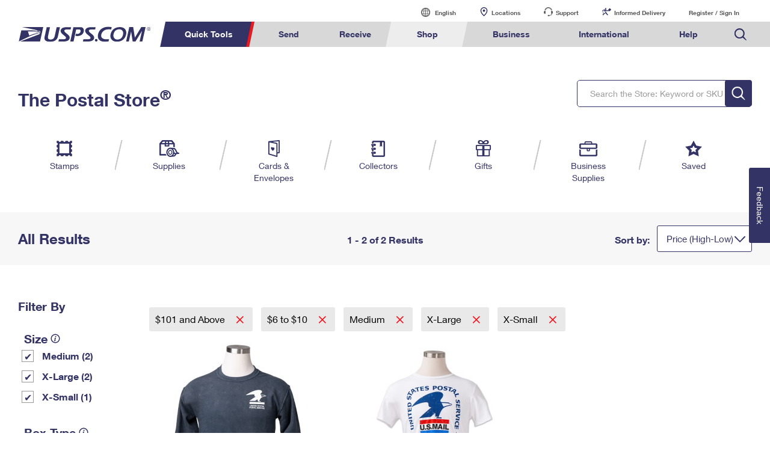

--- FILE ---
content_type: text/html;charset=UTF-8
request_url: https://store.usps.com/store/results/100-and-above/5-to-10/medium/x-large/x-small/_/N-1sayxbmZ1hzn8ayZlcaq37Zcq4pw3Z1chb67n?Nrpp=18&Ns=sku.ecpMax%7C1
body_size: 16213
content:


















  










  
    
  
  





  
  





  




      

  
  
    
      

















  










  
    
  
  





  
  







  
  
  
  

  
  
   

  


      
      
        
        
        
      
        
        
        
          
        
      

      
        
        
      

	  
   		
		  
		  
		  
		  
		  
		  
		  
		
		  
		  
		  
		  
		  
		  
		  
			<script type="text/javascript">var dataLayer1 = window.dataLayer1 = window.dataLayer1 || [];dataLayer1.push({"loginStatus":"Not Logged In","customerTransactions":0,"accountStartDate":"2026-01-23 21:22:49.215"});</script>
		  
		
		<!-- Google Tag Manager -->
<script>(function(w,d,s,l,i){w[l]=w[l]||[];w[l].push({'gtm.start':
new Date().getTime(),event:'gtm.js'});var f=d.getElementsByTagName(s)[0],
j=d.createElement(s),dl=l!='dataLayer'?'&l='+l:'';j.async=true;j.src=
'https://www.googletagmanager.com/gtm.js?id='+i+dl;f.parentNode.insertBefore(j,f);
})(window,document,'script','dataLayer','GTM-MVNS9NQ');</script>
<!-- End Google Tag Manager -->
	  

<html lang="en">
   <head>
      <meta charset="utf-8">
      <meta name="viewport" content="width=device-width, initial-scale=1">
      <meta http-equiv="X-UA-Compatible" content="IE=edge">
      <title>X-Small | X-Large | Medium | $6 to $10 | $101 and Above | The Postal Store @ USPS.com</title>
      <meta name="keywords" content="" />
      <meta name="description" content=" X-Small, X-Large, Medium, $6 to $10, $101 and Above " />

      <link href="/media/psm/css/store-navigation.css" rel="stylesheet" type="text/css">
      <link href="/media/psm/css/results.css" rel="stylesheet" type="text/css">
      <link rel="stylesheet" href="/media/psm/css/bootstrap.min.css">
      <link rel="stylesheet" href="https://www.usps.com/test/application-style-guide/css/jquery-ui.min.css">
      <link rel="stylesheet" href="/media/psm/css/ps-default-style.css">
      <link rel="stylesheet" href="/media/psm/css/ps.css">

      
      <link rel="canonical" href="https://store.usps.com/store/results/100-and-above/5-to-10/_/N-1sayxbmZ1hzn8ay" />   
   </head>
  
    <body>
      <!-- Google Tag Manager (noscript) -->
<noscript><iframe src="https://www.googletagmanager.com/ns.html?id=GTM-MVNS9NQ"
height="0" width="0" style="display:none;visibility:hidden"></iframe></noscript>
<!-- End Google Tag Manager (noscript) -->
      
	      
	      
	        <style>
.mark,mark {
 background-color: #FFFFAB;
}
#utility-bar, .util, #headWrap, #ghs {
	display: none;
}
.footer {
    width: auto !important;
}
ol, ul {
    list-style: none;
}

/* alert styles */
/*   
@media (min-width: 958px){.global--navigation~.g-alert, .g-alert~.g-alert, .g-alert {
margin-bottom: 20px;
    margin-top: 0;
	}
div#g-navigation {
 margin-bottom: 0;
}
}
  .hidden-galert {
   position: absolute;
    left: -10000px;
    top: auto;
    width: 1px;
    height: 1px;
    overflow: hidden;
}

@media (max-width: 958px) {
.g-alert p br { display:none;}
}

 */


/* end alert styles*/

.remove .c-rtn-addr {
	display:none;
	height:0;
	overflow:hidden;
}
.remove .button--green {
    display: none!important;
}

@media (min-width: 1600px){
    .no-results-found {
        max-width: 1500px;
        margin: 0 auto;
    }
    .store-navigation~.breadcrumb-cartridge {
        max-width: 1500px;
        margin: 0 auto;
    }
}
@media (max-width: 1599px) and (min-width: 1000px){
    .store-navigation~.breadcrumb-cartridge .cartridge-viewport {
        margin-left:30px;
        margin-right:30px;
    }
}
@media (max-width: 1599px){
    .no-results-found {
        padding: 0 30px;
    }
}


/* Added to change the font-weight to normal within the quickview modal */ 
.title-head,p.title-sku,.shoppingcart-label,label.align-self-center.shoppingcart-label,.align-self-center.shoppingcart-label.total-price{
    font-weight: normal!important;
}


/* Added to align the up/down arrows on product detail page */
div#availabilityControl span.quantity-stepdown {
        right: 5px;
}

/* Added to remove info-icon from filter navigation on mobile/tablet result pages */
@media (max-width: 992px){
.nav-filter-checkbox .info-icon {
    display: none;
}
}

/* Added to improve spacing on tab content within horizontal tabs */
@media (max-width:600px) 
{
    div.horizontal-tabs {
        margin-left: 15px;
        margin-right: 15px;
    }

    div.horizontal-tabs .text-holder {
        padding-left:15px;
        padding-right:15px;
    }
}
/* added to remove 5th element that appeared off-screen */
@media (max-width: 992px) and (min-width: 768px){
    .col-6.col-md-3.col-lg-2.horizontal-record-spotlight-product:nth-of-type(5) {
        display: none;
    }
}
/* added to fix focus on buttons in pstore */
a.button--primary:focus {
    background-color: #f7f7f7;
    border: #f7f7f7;
}
/* fix product height horizontal spotlight */

@media (max-width:380px) and (min-width: 330px){
    .col-6.col-md-3.col-lg-2.horizontal-record-spotlight-product {
        height:251px;
    }
}

/* adding the Print Customs Forms image */
@media only screen and (min-width: 959px) {
.global--navigation nav .tool-international-forms a:before, .global--navigation nav .tool-international-forms a:hover:before, .global--navigation nav .tool-international-forms a:focus:before {
    background: url(https://www.usps.com/assets/images/home/printcustomsforms.svg);
}
}

/* end adding the Print Customs Forms image */


/* adding the Service Standards image */
@media only screen and (min-width: 959px) {
.global--navigation nav .tool-ssm a:before, .global--navigation nav .tool-ssm a:hover:before, .global--navigation nav .tool-ssm a:focus:before {
    background: url(https://www.usps.com/assets/images/home/ssm-icon.svg);
}
}

/* end adding the Service Standards image */


/* adding the HS Codes image */
@media only screen and (min-width: 959px) {
.global--navigation nav .tool-hscodes a:before, .global--navigation nav .tool-hscodes a:hover:before, .global--navigation nav .tool-hscodes a:focus:before {
    background: url(https://www.usps.com/assets/images/home/hs-code-search.svg);
}
}

/* end adding the HS Codes image */



</style>
<script>var appID = "ATG";</script>
<link href="/global-elements/header/css/megamenu-v4.css" type="text/css" rel="stylesheet">
<style>

/* better placement of mobile cart #*/

@media only screen and (max-width: 958px){
  .global--navigation a#mob-cart p {
      top: -6px;
  }
}

</style>
<style>
/*  JS with 0.00 product */
.format-btn .freesupplies {visibility: hidden;display:none!important;}
.hide-it{display:none!important;}
.space-add{margin-top:10px;margin-bottom:10px;};

.remove {
    display: none;
}

.textbtn span.price-btn-label {
    grid-row-start: 1;
    grid-row-end: 3;
    grid-column-start: 1;
    grid-column-end: 3;
    font-size: 18px;
  line-height: 22px;
    align-self: center;
}


span.price-btn-value.remove {
    display: none!important;
}

p.instock-label.remove {
    display: none!important;
}
/* shopby fix */
@media (max-width: 600px) {
    div.horizontal-tabs {
        margin-left: 0!important;
        margin-right: 0!important;
    }
}
@media (max-width: 991.98px) and (min-width: 769px) {
.horizontal-tabs .tab-h-content {
    margin-top: 45px;
}
}
mark {
    line-height: 24px;
}
/* Business Search Bar Spacing */
form.search.global-header--search.business-bottom {margin-top: 25px!important;}
/* Ending Business Search Bar Spacing */


/* adding space to quicktools for new elements */
@media only screen and (min-width: 959px) {
    .global--navigation .qt-nav div {
        width: 645px;
    }
}

/* POSTAL STORE HEADER  */

</style>

<div class="nav-utility" id="nav-utility">
	<div class="utility-links" id="utility-header">
	<a tabindex="-1" href="https://www.usps.com/globals/site-index.htm" class="hidden-skip">Go to USPS.com Site Index.</a>
	<a tabindex="0" id="skiptomain" href="#endnav" class="hidden-skip keyboard">Skip to Main Content</a>
 	<a tabindex="-1" name="skiputil" id="skiputil" href="#skipallnav" class="hidden-skip">Skip All Utility Navigation</a>
		<div class="lang-select">
			<a id="link-lang" href="#">
				<span class="visuallyhidden">Current language:</span>
				English
			</a>
			<ul class="lang-list">
				<li class="lang-option">
					<a class="multi-lang-link" tabindex="-1" href="javascript:OneLink('en');">English</a>
				</li>
				<li class="lang-option">
					<a class="multi-lang-link" tabindex="-1" href="javascript:OneLink('es');">Espa&ntilde;ol</a>
				</li>
				<li class="lang-option last">
					<a class="multi-lang-link" tabindex="-1" href="javascript:OneLink('zh');" class="chinese"><span class="visuallyhidden">Chinese</span></a>
				</li>
			</ul>
		</div>
		<a id="link-locator" href="https://tools.usps.com/locations/">Locations</a>
		<a id="link-customer" href="https://www.usps.com/help/contact-us.htm">Support</a>
		<a id="link-myusps" href="https://informeddelivery.usps.com">Informed Delivery</a>
		<a id="login-register-header" class="link-reg" href="https://reg.usps.com/entreg/LoginAction_input?app=Phoenix&amp;appURL=/">Register / Sign In</a>
		<div id="link-cart" style="display: inline-block;"></div>
	</div>
</div>
<div class="global--navigation" id="g-navigation">
	<a tabindex="-1" name="skipallnav" id="skipallnav" href="#endnav" class="hidden-skip">Skip all category navigation links</a>
<div class="nav-full">
  <a class="global-logo" href="https://www.usps.com/">
    <img src="https://www.usps.com/global-elements/header/images/utility-header/logo-sb.svg" alt="Image of USPS.com logo." aria-label="Image of USPS.com logo." />
  </a>
	<div class="mobile-header">
		<a class="mobile-hamburger" href="#"><img src="https://www.usps.com/assets/images/home/hamburger.svg" alt="hamburger menu Icon"></a>
		<a class="mobile-logo"  href="https://www.usps.com/"><img src="https://www.usps.com/assets/images/home/logo_mobile.svg" alt="USPS mobile logo"></a>
		<a id="mob-cart" href="/store/cart/cart.jsp" style="display: inline-block;"></a>
		<a class="mobile-search"  href="#"><img src="https://www.usps.com/assets/images/home/search.svg" alt="Search Icon"></a>
	</div>
	
<nav>
  	<div class="mobile-log-state">
		<div id="msign" class="mobile-utility">
			<div class="mobile-sign">
				<a href="https://reg.usps.com/entreg/LoginAction_input?app=Phoenix&amp;appURL=">Sign In</a>
			</div>
		</div>
	</div>
    <ul class='nav-list' role="menubar">
      <li class="qt-nav menuheader">
	  	<a tabindex="-1" name="navquicktools" id="navquicktools" href="#navmailship" class="hidden-skip">Skip Quick Tools Links</a>
		<a aria-expanded="false" role="menuitem" tabindex="0" aria-haspopup="true" class="nav-first-element menuitem" href="#">Quick Tools</a>
        <div class="">
			<ul role="menu" aria-hidden="true">
				<li>
					<a role="menuitem" tabindex="-1" href="https://tools.usps.com/go/TrackConfirmAction_input">    
						<img src="https://www.usps.com/assets/images/home/tracking.svg" alt="Tracking Icon">
						<p>Track a Package</p> 
					</a>
				</li>
				<li>
					<a role="menuitem" tabindex="-1" href="https://informeddelivery.usps.com/">
						<img src="https://www.usps.com/global-elements/header/images/utility-header/mailman.svg" alt="Informed Delivery Icon">
						<p>Informed Delivery</p>
					</a>
				</li>
				<li>
					<a role="menuitem" tabindex="-1" href="https://tools.usps.com/locations/">
						<img src="https://www.usps.com/assets/images/home/location.svg" alt="Post Office Locator Icon">
						<p>Find USPS Locations</p>
					</a>
				</li>
				<li>
					<a role="menuitem" tabindex="-1" href="https://store.usps.com/store/stamps">
						<img src="https://www.usps.com/assets/images/home/stamps.svg" alt="Stamps Icon">
						<p>Buy Stamps</p>
					</a>
				</li>
				<li>
					<a role="menuitem" tabindex="-1" href="https://tools.usps.com/rcas.htm">
						<img src="https://www.usps.com/global-elements/header/images/book-passport-appt.svg" alt="">
						<p>Book Passport Appointment</p>
					</a>
				</li>				
				<li>
					<a role="menuitem" tabindex="-1" href="https://tools.usps.com/schedule-pickup-steps.htm">
						<img src="https://www.usps.com/assets/images/home/schedule_pickup.svg" alt="Schedule a Pickup Icon">
						<p>Schedule a Pickup</p>
					</a>
				</li>
				<li>
					<a role="menuitem" tabindex="-1" href="https://postcalc.usps.com/">
						<img src="https://www.usps.com/assets/images/home/calculate_price.svg" alt="Calculate a Price Icon">
						<p>Calculate a Price</p>
					</a>
				</li>
				<li>
					<a role="menuitem" tabindex="-1" href="https://tools.usps.com/zip-code-lookup.htm">
						<img src="https://www.usps.com/assets/images/home/find_zip.svg" alt="Zip Code&trade; Lookup Icon">
						<p>Look Up a <br>ZIP Code<sup>&trade;</sup></p>
					</a>
				</li>
				<li>
					<a role="menuitem" tabindex="-1" href="https://holdmail.usps.com/holdmail/">
						<img src="https://www.usps.com/assets/images/home/holdmail.svg" alt="Holdmail Icon">
						<p>Hold Mail</p>
					</a>
				</li>
				<li>	
					<a role="menuitem" tabindex="-1" href="https://www.usps.com/service-standards/">
						<img src="https://www.usps.com/global-elements/header/images/transit-time.svg" alt="">
						<p>Transit Time Map</p>
					</a>
				</li>				
				<li>
					<a role="menuitem" tabindex="-1" href="https://moversguide.usps.com/?referral=MG82">
						<img src="https://www.usps.com/assets/images/home/change_address.svg" alt="Change of Address Icon">
						<p>Change My Address</p>
					</a>
				</li>
				<li>
					<a role="menuitem" tabindex="-1" href="https://www.usps.com/manage/po-boxes.htm">
						<img src="https://www.usps.com/assets/images/home/po_box.svg" alt="Post Office Boxes Icon">
						<p>Rent/Renew a <br>PO Box</p>
					</a>
				</li>
				<li>	
					<a role="menuitem" tabindex="-1" href="https://store.usps.com/store/results/free-shipping-supplies/shipping-supplies/_/N-alnx4jZ7d0v8v">
						<img src="https://www.usps.com/assets/images/home/free_boxes.svg" alt="Shipping Supplies Icon">
						<p>Free Boxes</p>
					</a>
				</li>
				<li>
					<a role="menuitem" tabindex="-1" href="https://cnsb.usps.com/">
						<img src="https://www.usps.com/assets/images/home/featured_clicknship.svg" alt="Click-N-Ship Icon">
						<p>Click-N-Ship</p>
					</a>
				</li>
				<li>
					<a role="menuitem" tabindex="-1" href="https://tools.usps.com/hscode">
						<img src="https://www.usps.com/assets/images/home/hs-code-search.svg" alt="">
						<p>Look Up HS&nbsp;Codes</p>
					</a>
				</li>				
				
			</ul>
        </div>
      </li>
      <li  class="menuheader" >
	  	<a tabindex="-1" name="navmailship" id="navmailship" href="#navtrackmanage" class="hidden-skip">Skip Send Links</a>
		<a id="mail-ship-width" aria-expanded="false" class="menuitem" role="menuitem" tabindex="0" aria-haspopup="true" href="https://www.usps.com/ship/">Send</a>
        <div class="repos">
          <ul role="menu" aria-hidden="true" class="tools">
            <h3>Tools</h3>
            <li class="tool-cns"><a role="menuitem" tabindex="-1"  href="https://cnsb.usps.com/">Click-N-Ship</a></li>
            <li class="tool-stamps"><a role="menuitem" tabindex="-1" href="https://store.usps.com/store/">Stamps &amp; Supplies</a></li>
            <li class="tool-zip"><a role="menuitem" tabindex="-1"  href="https://tools.usps.com/zip-code-lookup.htm">Look Up a ZIP Code<sup>&trade;</sup></a></li>			
            <li class="tool-calc"><a role="menuitem" tabindex="-1"  href="https://postcalc.usps.com/">Calculate a Price</a></li>
            <li class="tool-pick"><a role="menuitem" tabindex="-1"  href="https://tools.usps.com/schedule-pickup-steps.htm">Schedule a Pickup</a></li>
            <li class="tool-find"><a role="menuitem" tabindex="-1"  href="https://tools.usps.com/locations/">Find USPS Locations</a></li>
            <li class="tool-track"><a role="menuitem" tabindex="-1" href="https://tools.usps.com/go/TrackConfirmAction_input">Tracking</a></li>
            <li class="tool-ssm"><a role="menuitem" tabindex="-1" href="https://www.usps.com/service-standards/">Transit Time Map</a></li>			
          </ul>
          <ul role="menu" aria-hidden="true">
            <h3>Learn About</h3> 
            <li><a role="menuitem" tabindex="-1" href="https://www.usps.com/ship/">Sending</a></li>
				<ul>
					<li><a role="menuitem" tabindex="-1" href="https://www.usps.com/ship/letters.htm">Sending Mail</a></li>
					<li><a role="menuitem" tabindex="-1" href="https://www.usps.com/ship/packages.htm">Sending Packages</a></li>
					<li><a role="menuitem" tabindex="-1" href="https://www.usps.com/ship/insurance-extra-services.htm">Insurance &amp; Extra Services</a></li>
					<li><a role="menuitem" tabindex="-1" href="https://www.usps.com/ship/shipping-restrictions.htm">Shipping Restrictions</a></li>				
				</ul>
            <li><a role="menuitem" tabindex="-1" href="https://www.usps.com/ship/online-shipping.htm">Online Shipping</a></li>
				<ul>
					<li><a role="menuitem" tabindex="-1" href="https://www.uspssmartpackagelockers.com/package-shippers">Ship to USPS Smart Locker</a></li>
					<li><a role="menuitem" tabindex="-1" href="https://www.usps.com/ship/label-broker.htm">Label Broker</a></li>		
				</ul>
            <li><a role="menuitem" tabindex="-1" href="https://www.usps.com/ship/custom-mail.htm">Custom Mail, Cards, &amp; Envelopes</a></li>
            <li><a role="menuitem" tabindex="-1" href="https://www.usps.com/business/prices.htm">Postage Prices</a></li>			
          </ul>
		  <ul role="menu" aria-hidden="true">
            <h3 class="desktop-only">&nbsp;</h3>
			<li><a role="menuitem" tabindex="-1" href="https://www.usps.com/ship/mail-shipping-services.htm">Mail &amp; Shipping Services</a></li>
				<ul>
				  <li><a role="menuitem" tabindex="-1" href="https://www.usps.com/ship/priority-mail-express.htm">Priority Mail Express</a></li>
				  <li><a role="menuitem" tabindex="-1" href="https://www.usps.com/ship/priority-mail.htm">Priority Mail</a></li>
				  <li><a role="menuitem" tabindex="-1" href="https://www.usps.com/ship/ground-advantage.htm">USPS Ground Advantage</a></li>				  
				  <li><a role="menuitem" tabindex="-1" href="https://www.usps.com/ship/first-class-mail.htm">First-Class Mail</a></li>
				  <li><a role="menuitem" tabindex="-1" href="https://www.usps.com/ship/apo-fpo-dpo.htm">Military &amp; Diplomatic Mail</a></li>
			   </ul>
            <li><a role="menuitem" tabindex="-1" href="https://www.usps.com/manage/package-intercept.htm">Redirecting a Package</a></li>			   
            <li><a role="menuitem" tabindex="-1" href="https://www.usps.com/shop/money-orders.htm">Money Orders</a></li>
			<li><a role="menuitem" tabindex="-1" href="https://www.usps.com/help/claims.htm">Filing a Claim</a></li>
			<li><a role="menuitem" tabindex="-1" href="https://www.usps.com/help/refunds.htm">Requesting a Refund</a></li>			
		   <div class="desktop-only mailship-addition"><a role="menuitem" tabindex="-1" href="https://www.usps.com/ship/go-now.htm"><img src="https://www.usps.com/ship/go-now.png" alt="Mail and Ship image with call to action." /></a></div>
		  </ul>
		  
		 <form method="get" class="search global-header--search" tabindex="-1" action="https://www.usps.com/search">
			<span aria-hidden="false" tabindex="-1" class="input--wrap">
				<label tabindex="-1" class="visuallyhidden"  for="global-header--search-track-mail-ship">Search USPS.com</label>
				<input  tabindex="-1"  autocomplete="off" placeholder="Search or Enter a Tracking Number" class="search--track-input input--field q global-header--search-track" id="global-header--search-track-mail-ship" maxlength="256" name="q" type="text">
				<div class="autocorrect"><ul></ul></div>
				<input tabindex="-1"  value="Search" class="input--search search--submit" type="submit">
			</span>
			</form>
        </div>
      </li>
      <li  class="menuheader" >
	  	<a tabindex="-1" name="navtrackmanage" id="navtrackmanage" href="#navpostalstore" class="hidden-skip">Skip Receive Links</a>
		<a aria-expanded="false" class="menuitem" role="menuitem" tabindex="0" aria-haspopup="true" href="https://www.usps.com/manage/">Receive</a>
        <div>
          <ul role="menu" aria-hidden="true" class="tools">
            <h3>Tools</h3>
            <li class="tool-track"><a role="menuitem" tabindex="-1" href="https://tools.usps.com/go/TrackConfirmAction_input">Tracking</a></li>
            <li class="tool-informed"><a role="menuitem" tabindex="-1" href="https://informeddelivery.usps.com">Informed Delivery</a></li>
            <li class="tool-intercept"><a role="menuitem" tabindex="-1" href="https://retail-pi.usps.com/retailpi/actions/index.action">Intercept a Package</a></li>
            <li class="tool-redelivery"><a role="menuitem" tabindex="-1" href="https://tools.usps.com/redelivery.htm">Schedule a Redelivery</a></li>
            <li class="tool-hold"><a role="menuitem" tabindex="-1" href="https://holdmail.usps.com/holdmail/">Hold Mail</a></li>
            <li class="tool-change"><a role="menuitem" tabindex="-1" href="https://moversguide.usps.com/?referral=MG80">Change of Address</a></li>
            <li class="tool-pobol"><a role="menuitem" tabindex="-1" href="https://www.usps.com/manage/po-boxes.htm">Rent or Renew PO Box</a></li>
          </ul>
          <ul role="menu" aria-hidden="true">
            <h3>Learn About</h3>            
            <li><a role="menuitem" tabindex="-1" href="https://www.usps.com/manage/">Managing Mail</a></li>
            <li><a role="menuitem" tabindex="-1" href="https://informeddelivery.usps.com/">Informed Delivery</a></li>
            <li><a role="menuitem" tabindex="-1" href="https://www.usps.com/manage/forward.htm">Forwarding Mail</a></li>
            <li><a role="menuitem" tabindex="-1" href="https://www.usps.com/manage/package-intercept.htm">Redirecting a Package</a></li>
			<li><a role="menuitem" tabindex="-1" href="https://www.uspssmartpackagelockers.com/package-recipients">USPS Smart Lockers</a></li>			
            <li><a role="menuitem" tabindex="-1" href="https://www.usps.com/manage/po-boxes.htm">PO Boxes</a></li>
            <li><a role="menuitem" tabindex="-1" href="https://www.usps.com/manage/mailboxes.htm">Mailbox Guidelines</a></li>
            <li><a role="menuitem" tabindex="-1" href="https://www.usps.com/manage/mail-for-deceased.htm">Mail for the Deceased</a></li>
			<div class="desktop-only manage-addition"><a role="menuitem" tabindex="-1" href="https://www.usps.com/manage/go-now.htm"><img src="https://www.usps.com/manage/go-now.png" alt="Manage image with call to action." /></a></div>
          </ul>
		  <form tabindex="-1" role="search" method="get" class="search global-header--search  track-manage" action="https://www.usps.com/search">
			<span tabindex="-1" aria-hidden="false" class="input--wrap">
				<label  tabindex="-1" class="visuallyhidden"  for="global-header--search-track-track-manage">Search USPS.com</label>
				<input tabindex="-1" autocomplete="off" placeholder="Search or Enter a Tracking Number" class="search--track-input input--field q global-header--search-track" id="global-header--search-track-track-manage" maxlength="256" name="q" type="text">
				<div class="autocorrect"><ul></ul></div>
				<input tabindex="-1" value="Search" class="input--search search--submit" type="submit">
			</span>
			</form>
        </div>
      </li>
      <li  class="menuheader" >
	  	<a tabindex="-1" name="navpostalstore" id="navpostalstore" href="#navbusiness" class="hidden-skip">Skip Shop Links</a>
		<a aria-expanded="false" class="menuitem"  role="menuitem" tabindex="0" aria-haspopup="true" href="https://store.usps.com/store">Shop</a>
        <div class="repos">
          <ul role="menu" aria-hidden="true" class="tools">
            <h3>Shop</h3>
            

            <li class="tool-stamps"><a role="menuitem" tabindex="-1" href="https://store.usps.com/store/stamps">Stamps</a></li>
            <li class="tool-supplies"><a role="menuitem" tabindex="-1" href="https://store.usps.com/store/shipping-supplies">Shipping Supplies</a></li>
            <li class="tool-cards"><a role="menuitem" tabindex="-1" href="https://store.usps.com/store/cards-envelopes">Cards &amp; Envelopes</a></li>
            <li class="tool-pse"><a role="menuitem" tabindex="-1" href="https://store.usps.com/store/pse/">Personalized Stamped Envelopes</a></li>
			<li class="tool-coll"><a role="menuitem" tabindex="-1" href="https://store.usps.com/store/collectors">Collectors</a></li>
            <li class="tool-gifts"><a role="menuitem" tabindex="-1" href="https://store.usps.com/store/gifts">Gifts</a></li>
            <li class="tool-business"><a role="menuitem" tabindex="-1" href="https://store.usps.com/store/business-supplies">Business Supplies</a></li>
          </ul>

          <ul role="menu" aria-hidden="true">
            <h3>Learn About</h3>
            <li><a role="menuitem" tabindex="-1" href="https://www.usps.com/shop/money-orders.htm">Money Orders</a></li>
            <li><a role="menuitem" tabindex="-1" href="https://www.usps.com/shop/returns-exchanges.htm">Returns &amp; Exchanges</a></li>
            <div class="desktop-only shop-addition">
              <a role="menuitem" tabindex="-1" href="https://www.usps.com/store/go-now.htm"><img src="https://www.usps.com/store/go-now.png" alt="Store image with call to action."/></a>
			</div>
          </ul>
		  <form tabindex="-1" role="search" method="get" class="search global-header--search" action="https://www.usps.com/search">
			<span tabindex="-1" aria-hidden="false" class="input--wrap">
				<label class="visuallyhidden" tabindex="-1"  for="global-header--search-track-store">Search the Postal Store: Keyword or SKU</label>
				<input tabindex="-1" autocomplete="off" placeholder="Search the Postal Store: Keyword or SKU" class="search--track-input input--field q global-header--search-track" id="global-header--search-track-store" maxlength="256" name="q" type="text">
				<div class="autocorrect"><ul></ul></div>
				<input tabindex="-1" value="Search" class="input--search search--submit" type="submit">
			</span>
			</form>
        </div>
      </li>
      <li  class="menuheader" >
	  	<a tabindex="-1" name="navbusiness" id="navbusiness" href="#navinternational" class="hidden-skip">Skip Business Links</a>
		<a aria-expanded="false" class="menuitem" tabindex="0" aria-haspopup="true" role="menuitem" href="https://www.usps.com/business/">Business</a>
        <div class="repos">
          <ul role="menu" aria-hidden="true" class="tools">
            <h3>Tools</h3>
            <li class="tool-calc"><a role="menuitem" tabindex="-1" href="https://postcalc.usps.com/business">Calculate a Business Price</a></li>
            <li class="tool-eddm"><a role="menuitem" tabindex="-1" href="https://eddm.usps.com/eddm/customer/routeSearch.action">Every Door Direct Mail</a></li>
            <li class="tool-ssm"><a role="menuitem" tabindex="-1" href="https://www.usps.com/service-standards/">Transit Time Map</a></li>			
            <div class="desktop-only business-addition">
              <a role="menuitem" tabindex="-1" href="https://www.usps.com/business/go-now.htm"><img src="https://www.usps.com/business/go-now.png" alt="Business image with call to action."/></a>
			</div>
          </ul>

          <ul role="menu" aria-hidden="true">
            <h3>Learn About</h3>            

            <li><a role="menuitem" tabindex="-1" href="https://www.usps.com/business/business-shipping.htm">Business Shipping</a></li>
            <ul>
			  <li><a role="menuitem" tabindex="-1" href="https://www.usps.com/business/ground-advantage.htm">Ground Advantage for Business</a></li>
			  <li><a role="menuitem" tabindex="-1" href="https://www.uspssmartpackagelockers.com/business">Ship to USPS Smart Locker</a></li>
			</ul>
            <li><a role="menuitem" tabindex="-1" href="https://www.usps.com/business/advertise-with-mail.htm">Advertising with Mail</a></li>
            <ul>
              <li><a role="menuitem" tabindex="-1" href="https://www.usps.com/business/every-door-direct-mail.htm">Using EDDM</a></li>
              <li><a role="menuitem" tabindex="-1" href="https://www.usps.com/business/vendors.htm">Mailing &amp; Printing Services</a></li>
              <li><a role="menuitem" tabindex="-1" href="https://www.usps.com/business/customized-direct-mail.htm">Customized Direct Mail</a></li>
              <li><a role="menuitem" tabindex="-1" href="https://www.usps.com/business/political-mail.htm">Political Mail</a></li>
              <li><a role="menuitem" tabindex="-1" href="https://www.usps.com/business/promotions-incentives.htm">Promotions &amp; Incentives</a></li>
              <li><a role="menuitem" tabindex="-1" href="https://www.usps.com/business/informed-delivery.htm">Informed Delivery Marketing</a></li>  
            </ul>
          </ul>
          <ul role="menu" aria-hidden="true">
            <h3 class="desktop-only">&nbsp;</h3>
            <li><a role="menuitem" tabindex="-1" href="https://www.usps.com/business/connect/">USPS Connect</a></li>
            <ul>          
              <li><a role="menuitem" tabindex="-1" href="https://www.usps.com/business/connect/ecommerce.htm">eCommerce</a></li>
			  <li><a role="menuitem" tabindex="-1" href="https://www.usps.com/business/connect/local.htm">Local</a></li>
            </ul>            
            <li><a role="menuitem" tabindex="-1" href="https://www.usps.com/business/postage-options.htm">Postage Options</a></li>
            <ul>          
              <li><a role="menuitem" tabindex="-1" href="https://www.usps.com/business/verify-postage.htm">Verifying Postage</a></li>
            </ul>
            <li><a role="menuitem" tabindex="-1" href="https://www.usps.com/business/return-services.htm">Returns Services</a></li>
            <li><a role="menuitem" tabindex="-1" href="https://www.usps.com/business/label-broker.htm">Label Broker for Business</a></li>			
            <li><a role="menuitem" tabindex="-1" href="https://www.usps.com/business/international-shipping.htm">International Business Shipping</a></li>
            <li><a role="menuitem" tabindex="-1" href="https://www.usps.com/business/manage-mail.htm">Managing Business Mail</a></li>
            <li><a role="menuitem" tabindex="-1" href="https://www.usps.com/business/web-tools-apis/">USPS &amp; Web Tools APIs</a></li>
            <li><a role="menuitem" tabindex="-1" href="https://www.usps.com/business/prices.htm">Prices</a></li>
          </ul>
		  <form tabindex="-1"  role="search" method="get" class="search global-header--search business-bottom" action="https://www.usps.com/search">
			<span tabindex="-1" aria-hidden="false" class="input--wrap">
				<label tabindex="-1" class="visuallyhidden"  for="global-header--search-track-business">Search USPS.com</label>
				<input tabindex="-1" autocomplete="off" placeholder="Search or Enter a Tracking Number" class="search--track-input input--field q global-header--search-track" id="global-header--search-track-business" maxlength="256" name="q" type="text">
				<div class="autocorrect"><ul></ul></div>
				<input tabindex="-1" value="Search" class="input--search search--submit" type="submit">
			</span>
			</form>
        </div>
      </li>
      <li  class="menuheader" >
		<a tabindex="-1" name="navinternational" id="navinternational" href="#navhelp" class="hidden-skip">Skip International Links</a>
		<a class="menuitem" tabindex="0" aria-expanded="false" aria-haspopup="true" role="menuitem"  href="https://www.usps.com/international/">International</a>
        <div class="repos">
          <ul role="menu" aria-hidden="true" class="tools">
            <h3>Tools</h3>
			
            <li class="tool-calc"><a role="menuitem" tabindex="-1" href="https://postcalc.usps.com/?country=10440">Calculate International Prices</a></li>
            <li class="tool-international-labels"><a role="menuitem" tabindex="-1" href="https://cnsb.usps.com/">Print International Labels</a></li>
            <li class="tool-hscodes"><a role="menuitem" tabindex="-1" href="https://tools.usps.com/hscode">Look Up HS Codes</a></li>			
            <li class="tool-international-forms"><a role="menuitem" tabindex="-1" href="https://cfo.usps.com/cfo-web/labelInformation.html">Print Customs Forms</a></li>			
            <div class="desktop-only international-addition">
              <a role="menuitem" tabindex="-1" href="https://www.usps.com/international/go-now.htm"><img src="https://www.usps.com/international/go-now.png" alt="International image with call to action" /></a>
			</div>
          </ul>
		  
          <ul role="menu" aria-hidden="true">
            <h3>Learn About</h3>
            <li><a role="menuitem" tabindex="-1" href="https://www.usps.com/international/">International Sending</a></li>			         
            <ul>
			  <li><a role="menuitem" tabindex="-1" href="https://www.usps.com/international/letters.htm">How to Send a Letter Internationally</a></li>
			  <li><a role="menuitem" tabindex="-1" href="https://www.usps.com/international/preparing-international-shipments.htm">How to Send a Package Internationally</a></li>					  
              <li><a role="menuitem" tabindex="-1" href="https://www.usps.com/international/shipping-restrictions.htm">International Shipping Restrictions</a></li>
			  <li><a role="menuitem" tabindex="-1" href="https://www.usps.com/international/international-how-to.htm">Shipping Internationally Online</a></li>			  
			  <li><a role="menuitem" tabindex="-1" href="https://www.usps.com/international/insurance-extra-services.htm">International Insurance &amp; Extra Services</a></li>
			  <li><a role="menuitem" tabindex="-1" href="https://www.usps.com/international/customs-forms.htm">Completing Customs Forms</a></li>
            </ul>
            <li><a role="menuitem" tabindex="-1" href="https://www.usps.com/ship/apo-fpo-dpo.htm?pov=international">Military &amp; Diplomatic Mail</a></li>
            <li><a role="menuitem" tabindex="-1" href="https://www.usps.com/international/money-transfers.htm">Sending Money Abroad</a></li>
            <li><a role="menuitem" tabindex="-1" href="https://www.usps.com/international/passports.htm">Passports</a></li>
          </ul>
          <ul role="menu" aria-hidden="true">
            <h3 class="desktop-only">&nbsp;</h3>
            <li><a role="menuitem" tabindex="-1" href="https://www.usps.com/international/mail-shipping-services.htm">Comparing International Shipping Services</a></li>  
            <ul>
              <li><a role="menuitem" tabindex="-1" href="https://www.usps.com/international/priority-mail-express-international.htm">Priority Mail Express International</a></li>
              <li><a role="menuitem" tabindex="-1" href="https://www.usps.com/international/priority-mail-international.htm">Priority Mail International</a></li>
              <li><a role="menuitem" tabindex="-1" href="https://www.usps.com/international/first-class-package-international-service.htm">First-Class Package International Service</a></li>
              <li><a role="menuitem" tabindex="-1" href="https://www.usps.com/international/first-class-mail-international.htm">First-Class Mail International</a></li>			  
			  
            </ul>		
            <li><a role="menuitem" tabindex="-1" href="https://www.usps.com/help/international-claims.htm">Filing an International Claim</a></li>
            <li><a role="menuitem" tabindex="-1" href="https://www.usps.com/help/international-refunds.htm">Requesting an International Refund</a></li>			
          </ul>		  
		<form tabindex="-1" role="search" method="get" class="search global-header--search" action="https://www.usps.com/search">
		<span tabindex="-1" aria-hidden="false" class="input--wrap">
			<label tabindex="-1" class="visuallyhidden"  for="global-header--search-track-international">Search USPS.com</label>
			<input tabindex="-1" autocomplete="off" placeholder="Search or Enter a Tracking Number" class="search--track-input input--field q global-header--search-track" id="global-header--search-track-international" maxlength="256" name="q" type="text" />
			<div class="autocorrect"><ul></ul></div>
			<input  tabindex="-1" value="Search" class="input--search search--submit" type="submit" />
		</span>
		</form>
        </div>
      </li>
      <li  class="menuheader" >
	  	<a tabindex="-1" name="navhelp" id="navhelp" href="#navsearch" class="hidden-skip">Skip Help Links</a>
		<a aria-expanded="false" class="menuitem" tabindex="0" aria-haspopup="true"  role="menuitem" href="https://faq.usps.com/s/">Help</a>
			<div class="repos">
			  <ul role="menu" aria-hidden="true">
				<li><a role="menuitem" tabindex="-1" href="https://faq.usps.com/s/">FAQs</a></li>
				<li><a role="menuitem" tabindex="-1" href="https://www.usps.com/help/missing-mail.htm">Finding Missing Mail</a></li>
				<li><a role="menuitem" tabindex="-1" href="https://www.usps.com/help/claims.htm">Filing a Claim</a></li>
				<li><a role="menuitem" tabindex="-1" href="https://www.usps.com/help/refunds.htm">Requesting a Refund</a></li>
			  </ul>
			</div>
      </li>
	  <li class="nav-search menuheader">
	  	<a tabindex="-1" name="navsearch" id="navsearch" href="#endnav" class="hidden-skip">Skip Search</a>
		<a aria-expanded="false" class="menuitem" tabindex="0" aria-haspopup="true" role="menuitem" href="#">Search USPS.com</a>
		<div class="repos">
		<!-- Search -->
		<span aria-hidden="false" class="input--wrap-label">
			<label class="visuallyhidden" for="styleguide-header--search-track">Search USPS.com</label>
		</span>

		<form tabindex="-1"  role="search" method="get" class="search global-header--search" action="https://www.usps.com/search/results.htm?PNO=1&keyword=">
			<span tabindex="-1" aria-hidden="false" class="input--wrap">
				<label tabindex="-1" class="visuallyhidden"  for="global-header--search-track-search">Search USPS.com</label>
				<input tabindex="-1" autocomplete="off" placeholder="Search or Enter a Tracking Number" class="search--track-input input--field q global-header--search-track" id="global-header--search-track-search" maxlength="256" name="q" type="text" />
				<div class="autocorrect"><ul></ul></div>
				<input tabindex="-1" value="Search" class="input--search search--submit" type="submit" />
			</span>
		</form>

		<div class="empty-search">
			<p>Top Searches</p>
			<ul>
			  <li><a role="menuitem" tabindex="-1" href="https://www.usps.com/search/results.htm?PNO=1&keyword=PO%20Boxes">PO BOXES</a></li>
			  <li><a role="menuitem" tabindex="-1" href="https://www.usps.com/search/results.htm?PNO=1&keyword=Passports">PASSPORTS</a></li>
			  <li><a role="menuitem" tabindex="-1" href="https://www.usps.com/search/results.htm?PNO=1&keyword=Free%20Boxes">FREE BOXES</a></li>
			</ul>
		</div>
		<!-- END Search -->
		</div>
	  </li>

    </ul>
  </nav>
  
  
	<div class="search--wrapper-hidden" id="search--display">
			<span aria-hidden="false" class="input--wrap-label">
			</span>
		<form role="search" method="get" class="search global-header--search" action="https://www.usps.com/search/results.htm?PNO=1&keyword=">
			<span aria-hidden="false" class="input--wrap">
				<div class="easy-autocomplete search-box">
					<label class="visuallyhidden" for="global-header--search-track-mob-search">Enter Search term for Search USPS.com</label>
					<input autocomplete="off" placeholder="Search or Enter a Tracking Number" class="search--track-input input--field q fsrVisible global-header--search-track" id="global-header--search-track-mob-search" maxlength="256" name="q" type="text" />
					<input value="Search" class="input--search search--submit" type="submit" />
				</div>
                    <div class="autocorrect"><ul></ul></div>
			</span>
		</form>

				<div class="empty-search">
					<p>Top Searches</p>
					<ul>
						<li><a role="menuitem" tabindex="-1" href="https://www.usps.com/search/results.htm?PNO=1&keyword=PO%20Boxes">PO BOXES</a></li>
						<li><a role="menuitem" tabindex="-1" href="https://www.usps.com/search/results.htm?PNO=1&keyword=Passports">PASSPORTS</a></li>
						<li><a role="menuitem" tabindex="-1" href="https://www.usps.com/search/results.htm?PNO=1&keyword=Free%20Boxes">FREE BOXES</a></li>
					</ul>
				</div>
	</div>
	<a name="endnav" id="endnav" href="#" class="hidden-skip">&nbsp;</a>
</div></div>

   
<script defer type="text/javascript" src="/global-elements/footer/script/jquery-3.7.1.js"></script>
<script defer src="/global-elements/lib/script/modernizr/modernizr.js"></script>
<script defer type="text/javascript" src="/global-elements/header/script/megamenu-v3.js"></script>
<script defer type="text/javascript" src="https://www.usps.com/ContentTemplates/common/scripts/OneLinkUsps.js"></script>
<script defer type="text/javascript" src="/global-elements/header/script/ge-login.js"></script>
<script defer src="/global-elements/lib/script/requirejs/require-2.3.6.js"></script>
<script defer src="/global-elements/header/script/header-search.js"></script>
<script defer src="https://www.usps.com/assets/script/home/megamenu-additions.js"></script>

<script type="text/javascript">
if(typeof cart_count=='undefined'){(
	function(){
		var po=document.createElement('script');
		po.type='text/javascript';
		po.async=!0;
		//var pre='https://store.usps.com';
		po.src="\/store\/usps_gh\/shopping-cart3.jsp";
		var s=document.getElementsByTagName('script')[0];
		s.parentNode.insertBefore(po,s)
	})()
}
</script>
	      
      

	  <script type="text/javascript" data-main="/media/endeca/store/script/store-init" src="/media/endeca/store/script/require.js"></script>
	  
	  


    
    
      
         
         
            
         
      
    
      
         
         
            
         
      
    
      
         
         
            
         
      
    

               <!-- Breadcrumb Cartridge Begin -->
               
                      
                       
                     
               
                     
               
                     
               


    
        
      
      

      <div class="result-page card">

        
            
               
                        
               

















  










  
    
  
  





  
  





  
  
  
  
  
  
   
  
  
  

	

  <link rel="stylesheet" type="text/css" href="/media/endeca/store/css/auto-suggest.css" />
<div class="container-fluid  d-flex flex-column">  
  <div class="search-endeca">
    <div class="cartridge-viewport col-6 d-none d-md-block align-self-center">

	    
	    <form method="get" action="/store/results" id="searchForm" class="store-search-form"><div style="display:none"><input name="_dyncharset" type="hidden" value="UTF-8"/> </div>
	      <input type="hidden" name="Dy" value="1"/>
	      <input type="hidden" name="Nty" value="1"/>
	      <input name="siteScope" type="hidden" value="ok"/><input name="_D:siteScope" type="hidden" value=" "/>
	            
	      <span aria-hidden="false" class="search-wrapper">
	      	<input class="text atg_store_searchInput" name="Ntt" type="text" placeholder="Search the Store: Keyword or SKU"
	        id="store-search" title="Search the Store: Keyword or SKU" autocomplete="off" maxlength="256" value="" />  
	        <input name="search" id="store-search-btn" title="Search" type="submit" value="" class="store-search-btn"/><input name="_D:search" type="hidden" value=" "/>
	     
	     	
	      </span>
	      
	      
	      	
		        
		        
		        <span dojotype="atg.store.widget.AutoSuggest"
		              id="autoSuggest"
		              ajaxUrl="/store/assembler"
		              contentCollection="/content/Search Auto-Suggest/AutoSuggestPanel"
					  contentCollection2="/content/Search Auto-Suggest/AutoSuggestRefinement"
		              siteContextPath="/store"
		              searchBoxId="store-search"
		              submitButtonId="store-search-btn"
		              minInputLength="3"
		              animationDuration="500">
		        </span>
		    
	      
	      <div id="atg_store_searchStoreSelect">
	        <input type="hidden" value="storeSiteUS" priority="10" />
	      </div>      
	    <div style="display:none"><input name="_DARGS" type="hidden" value="/store/cartridges/SearchBox/SearchBox.jsp"/> </div></form>  
    </div>
  </div>
</div>


            
               
                        
               

















  










  
    
  
  





  
  



 

 
  
  
   
  	
  	
  		
  	
  

            
               
                        
               

















  










  
    
  
  





  
  





  




      

  
  
    
      

















  










  
    
  
  





  
  



 



  
  
  
  
  
  
  	
  	
		

















  










  
    
  
  





  
  



  

	
    
    
  
    
	
	
    
    <!-- If this is the product page retrieve the native category of the product to highlight -->
    
    
    
         
    
    
    
    <div class="container-fluid  d-flex flex-column">
	<!-- Store Navigation Start -->
	<div class="store-navigation">
		<div class="cartridge-viewport">
			<div class="store-header">				
				
					
					
						<div class="ps-header1">The Postal Store<sup>&reg;</sup></div>
					
									
			</div>
			<div class="nav-table-holder">
				<div class="nav-table">
					<ul class="store-navigation-categories">
						

				  		
							
								<li class="stamps-navigation ">
									<a href="/store/results/stamps/_/N-9y93lv#content"><img src="https://www.usps.com/store/images/ps-subicon-stamps.png" alt=" "><div class="store-navigation-category"><span>Stamps</span></div></a>
								</li>
							
						
				  		
							
								<li class="supplies-navigation ">
									<a href="/store/results/shipping-supplies/_/N-7d0v8v#content"><img src="https://www.usps.com/store/images/ps-subicon-supplies.png" alt=" "><div class="store-navigation-category"><span>Supplies</span></div></a>
								</li>
							
						
				  		
							
								<li class="cards-envelopes-navigation ">
									<a href="/store/results/cards-envelopes/_/N-qqbb5n#content"><img src="https://www.usps.com/store/images/ps-subicon-cards.png" alt=" "><div class="store-navigation-category"><span>Cards &<br>Envelopes</span></div></a>
								</li>
							
						
				  		
							
								<li class="collectors-navigation ">
									<a href="/store/results/collector-s-zone/_/N-1j49vgd#content"><img src="https://www.usps.com/store/images/ps-subicon-collectors.png" alt=" "><div class="store-navigation-category"><span>Collectors</span></div></a>
								</li>
							
						
				  		
							
								<li class="gifts-navigation ">
									<a href="/store/results/gifts/_/N-nnxamr#content"><img src="https://www.usps.com/store/images/ps-subicon-gifts.png" alt=" "><div class="store-navigation-category"><span>Gifts</span></div></a>
								</li>
							
						
				  		
							
								<li class="business-navigation ">
									<a href="/store/results/business-supplies/_/N-1y2576k#content"><img src="https://www.usps.com/store/images/ps-subicon-business.png" alt=" "><div class="store-navigation-category"><span>Business<br>Supplies</span></div></a>
								</li>
							
						
						<li class="saved-navigation"><a href="/store/myaccount/myWishList.jsp?selpage=WISHLIST"><img alt=" " src="https://www.usps.com/store/images/ps-subicon-saved.png" /><div class="store-navigation-category"><span>Saved</span></div></a></li>
						<li class="search-navigation d-md-none">
                            <a href="#" data-toggle="modal" data-target="#mobile-search-modal">
                                <img alt=" " src="https://www.usps.com/store/images/ps-search.png">
                                <div class="store-navigation-category"><span>Search<br>Store</span></div>
                            </a>
                        </li>						
					</ul>
				</div>
			</div>
		</div>
	</div>
	<!-- Store Navigation End -->
	</div>
	
		<!-- MOBILE SEARCH MODAL-->
		<div class="modal fade show" id="mobile-search-modal" role="dialog" tabindex="-1" style="display: none; padding-left: 0px;" aria-modal="true">
		<div class="modal-dialog modal-md">
			<div class="modal-content modal-container">
				<div class="modal-header d-flex justify-content-center">
					<h3 class="modal-title">Search Postal Store</h3>
				</div>
				<div class="modal-body">
					<div class="col-12 store-mobile-search form-group">
						<div class="input-group">
							<label class="inputLabel">&nbsp;</label>
							<input id="m-search-box" type="text" class="form-control" placeholder="Search Store">
							<span class="input-group-btn">
								<button class="btn btn-default  search" type="button"></button>
							</span>
						</div>
					 </div>
				</div>
				<div class="modal-buttons">
					<div class="col-12 button-wrapper">
						<div class="button-container">
							<a href="#" role="button" class="btn-primary" tabindex="0">Search Postal Store</a>
						</div>
						<div class="button-container">
							<a href="#" role="button" class="btn-primary button--white" tabindex="0" data-dismiss="modal" >Cancel</a>
						</div>			
					</div>
				</div>
			</div>
		</div>
	</div>
    <!-- End OF MOBILE SEARCH MODAL-->

  	
  

    
  






            
               
                        
               

















  










  
    
  
  





  
  





  




      

  
  
    
      

















  










  
    
  
  





  
  




    
    
  	
	
  

	

	

	
	<!-- Results Bar Start -->
	
		
		
		     
  			 <input type="hidden" name="Nrpp" value="18"/>
  		     
		
		
		
		
    	
    		
		
    		
		
    		
		
    		
		
    		
				
    		
		
    		
		
    		
		
    		
		
    		
		
		
		
		<div class="header-menu">
			<div class="container-fluid">
				<div class="col-12 commercials-shipping-products application-header">
					<h1 class="col-12 col-md-4 application-header align-self-center"><div id="content">All Results</div></h1>
					<div class="ps-header2 col-md-3 application-header align-self-center results-per-page">1 - 2 of 2 Results</div>
					<div class="d-none d-md-block align-self-center sort-by-dropdown">
						<span class="align-self-center">
							<div class="ps-header2 sort-by-selection">Sort by:</div>
						</span>
						<div class="dropdown-selection align-self-center open">
							<button type="button" class="btn btn-default dropdown-toggle dropdown dropdown-items-wrapper align-self-center  form-control" data-toggle="dropdown" aria-haspopup="true" aria-expanded="true" value="">Price (High-Low)</button>
							<ul class=" align-self-center  dropdown-menu">
						    	
						    		
										
											
												
												<li><a class="dropdown-item" href="/store/results/101-and-above/6-to-10/medium/x-large/x-small/_/N-1sayxbmZ1hzn8ayZlcaq37Zcq4pw3Z1chb67n?Nrpp=18&Ns=sku.ecpMax%7C1" data-value="" onclick="sortSelected(this);return false;">Relevance</a></li>
																							
											
											
																    		
									
						    	
						    		
										
											
												
												<li><a class="dropdown-item" href="/store/results/101-and-above/6-to-10/medium/x-large/x-small/_/N-1sayxbmZ1hzn8ayZlcaq37Zcq4pw3Z1chb67n?Nrpp=18&Ns=sku.ecpMax%7C1&sort=name-ascending" data-value="" onclick="sortSelected(this);return false;">Name (A-Z)</a></li>
																							
											
											
																    		
									
						    	
						    		
										
											
												
												<li><a class="dropdown-item" href="/store/results/101-and-above/6-to-10/medium/x-large/x-small/_/N-1sayxbmZ1hzn8ayZlcaq37Zcq4pw3Z1chb67n?Nrpp=18&Ns=sku.ecpMax%7C1&sort=name-descending" data-value="" onclick="sortSelected(this);return false;">Name (Z-A)</a></li>
																							
											
											
																    		
									
						    	
						    		
										
											
												
												<li><a class="dropdown-item" href="/store/results/101-and-above/6-to-10/medium/x-large/x-small/_/N-1sayxbmZ1hzn8ayZlcaq37Zcq4pw3Z1chb67n?Nrpp=18&Ns=sku.ecpMax%7C1&sort=price-low-high" data-value="" onclick="sortSelected(this);return false;">Price (Low-High)</a></li>
																							
											
											
																    		
									
						    	
						    		
										
											
												
												<li><a class="dropdown-item" href="/store/results/101-and-above/6-to-10/medium/x-large/x-small/_/N-1sayxbmZ1hzn8ayZlcaq37Zcq4pw3Z1chb67n?Nrpp=18&Ns=sku.ecpMax%7C1&sort=price-high-low" data-value="" onclick="sortSelected(this);return false;">Price (High-Low)</a></li>
																							
											
											
																    		
									
						    	
						    		
										
											
												
												<li><a class="dropdown-item" href="/store/results/101-and-above/6-to-10/medium/x-large/x-small/_/N-1sayxbmZ1hzn8ayZlcaq37Zcq4pw3Z1chb67n?Nrpp=18&Ns=sku.ecpMax%7C1&sort=issue-date" data-value="" onclick="sortSelected(this);return false;">Issue Date</a></li>
																							
											
											
																    		
									
						    	
						    		
										
											
												
												<li><a class="dropdown-item" href="/store/results/101-and-above/6-to-10/medium/x-large/x-small/_/N-1sayxbmZ1hzn8ayZlcaq37Zcq4pw3Z1chb67n?Nrpp=18&Ns=sku.ecpMax%7C1&sort=type-ascending" data-value="" onclick="sortSelected(this);return false;">Product Type (A-Z)</a></li>
																							
											
											
																    		
									
						    	
						    		
										
											
												
												<li><a class="dropdown-item" href="/store/results/101-and-above/6-to-10/medium/x-large/x-small/_/N-1sayxbmZ1hzn8ayZlcaq37Zcq4pw3Z1chb67n?Nrpp=18&Ns=sku.ecpMax%7C1&sort=type-descending" data-value="" onclick="sortSelected(this);return false;">Product Type (Z-A)</a></li>
																							
											
											
																    		
									
						    	
						    		
						    	
							</ul>
						</div>
					</div>
					<div class="d-xl-none d-md-none align-self-center filter-prods">
						<a class=" inline-link left-chevron filter-or-sort">
						Filter/Sort
						</a>
					</div>
				</div>
			</div>
		</div>
		

		
	
	<!-- Results Bar End -->



    
  






            
        

         <div class="container-fluid">
            <div class="row two-colum">

            	
               <div class="col-9 col-md-2 nav-column">

               		
			        
			            
				          	
			            
				          	
			            
				          				              	
			          		
			          			
			          		
				          	
			            
				          				              	
			          		
			          			
					          		
					              		
					          		

















  










  
    
  
  





  
  





  




      

  
  
    
      

















  










  
    
  
  





  
  




    
    
  	
	
  

	

	

	
	<!-- Results Bar Start -->
	
		
		
		     
  			 <input type="hidden" name="Nrpp" value="18"/>
  		     
		
		
		
		
    	
    		
		
    		
		
    		
		
    		
		
    		
				
    		
		
    		
		
    		
		
    		
		
    		
		
		
		

		
			<div class="col-12 col-sm-12 d-lg-none d-md-none close-nav-btn">
				<a aria-label="Close" class="Close"></a>
			</div>
			<div class="col-12  d-lg-none d-md-none form-group sort-by-dropdown-popover">
				<label class="align-self-center">
					<h3 class="sort-by-selection">Sort by:</h3>
				</label>
				<div class="dropdown-selection align-self-center open">
					<button type="button" class="btn btn-default dropdown-toggle dropdown dropdown-items-wrapper align-self-center  form-control" data-toggle="dropdown" aria-haspopup="true" aria-expanded="true" value="">Price (High-Low)</button>
					<ul class=" align-self-center  dropdown-menu">
				    	
				    		
								
									
										
										<li><a class="dropdown-item" href="/store/results/101-and-above/6-to-10/medium/x-large/x-small/_/N-1sayxbmZ1hzn8ayZlcaq37Zcq4pw3Z1chb67n?Nrpp=18&Ns=sku.ecpMax%7C1" onclick="sortSelected(this);return false;" data-value="">Relevance</a></li>
																					
									
									
									
							
				    	
				    		
								
									
										
										<li><a class="dropdown-item" href="/store/results/101-and-above/6-to-10/medium/x-large/x-small/_/N-1sayxbmZ1hzn8ayZlcaq37Zcq4pw3Z1chb67n?Nrpp=18&Ns=sku.ecpMax%7C1&sort=name-ascending" onclick="sortSelected(this);return false;" data-value="">Name (A-Z)</a></li>
																					
									
									
									
							
				    	
				    		
								
									
										
										<li><a class="dropdown-item" href="/store/results/101-and-above/6-to-10/medium/x-large/x-small/_/N-1sayxbmZ1hzn8ayZlcaq37Zcq4pw3Z1chb67n?Nrpp=18&Ns=sku.ecpMax%7C1&sort=name-descending" onclick="sortSelected(this);return false;" data-value="">Name (Z-A)</a></li>
																					
									
									
									
							
				    	
				    		
								
									
										
										<li><a class="dropdown-item" href="/store/results/101-and-above/6-to-10/medium/x-large/x-small/_/N-1sayxbmZ1hzn8ayZlcaq37Zcq4pw3Z1chb67n?Nrpp=18&Ns=sku.ecpMax%7C1&sort=price-low-high" onclick="sortSelected(this);return false;" data-value="">Price (Low-High)</a></li>
																					
									
									
									
							
				    	
				    		
								
									
										
										<li><a class="dropdown-item" href="/store/results/101-and-above/6-to-10/medium/x-large/x-small/_/N-1sayxbmZ1hzn8ayZlcaq37Zcq4pw3Z1chb67n?Nrpp=18&Ns=sku.ecpMax%7C1&sort=price-high-low" onclick="sortSelected(this);return false;" data-value="">Price (High-Low)</a></li>
																					
									
									
									
							
				    	
				    		
								
									
										
										<li><a class="dropdown-item" href="/store/results/101-and-above/6-to-10/medium/x-large/x-small/_/N-1sayxbmZ1hzn8ayZlcaq37Zcq4pw3Z1chb67n?Nrpp=18&Ns=sku.ecpMax%7C1&sort=issue-date" onclick="sortSelected(this);return false;" data-value="">Issue Date</a></li>
																					
									
									
									
							
				    	
				    		
								
									
										
										<li><a class="dropdown-item" href="/store/results/101-and-above/6-to-10/medium/x-large/x-small/_/N-1sayxbmZ1hzn8ayZlcaq37Zcq4pw3Z1chb67n?Nrpp=18&Ns=sku.ecpMax%7C1&sort=type-ascending" onclick="sortSelected(this);return false;" data-value="">Product Type (A-Z)</a></li>
																					
									
									
									
							
				    	
				    		
								
									
										
										<li><a class="dropdown-item" href="/store/results/101-and-above/6-to-10/medium/x-large/x-small/_/N-1sayxbmZ1hzn8ayZlcaq37Zcq4pw3Z1chb67n?Nrpp=18&Ns=sku.ecpMax%7C1&sort=type-descending" onclick="sortSelected(this);return false;" data-value="">Product Type (Z-A)</a></li>
																					
									
									
									
							
				    	
				    		
				    	
					</ul>
				</div>
			</div>
		
	
	<!-- Results Bar End -->



    
  






					          	
			          		
				          	
			            
			        

				    
					  

















  










  
    
  
  





  
  




  




      

  
  
    
      

















  










  
    
  
  





  
  








	






	

	

	

	
<!-- Guided Navigation Begin -->


<div class="nav-title form-group"><h4>Filter By</h4></div>
		  		











						




<div class="checkbox-wrap nav-filter-checkbox result-facid-holder col-12">
	
		
		
	<h4 class="item-title">Size<a role="tooltip" class="nav-popover info-icon info-popover popover-tooltip" data-trigger="focus" data-backdrop="static" tabindex="0" data-original-title=""></a></h4>
			
			<div style="display: none;">
			<div class="popover-wrapper"><div class="popover-header"><a type="button" id="close" class="close" data-dismiss="popover" tabindex="0"></a><h3>Size</h3></div></div>
			</div>	
		
	
				
	<ul>
	
		
		
		
	
		
		
		
			
			
			
			
			
								  			
			
			
			<li class="nav-filter-item">
			<p class="checkbox-container">
			<input type="checkbox" id="first-category-checkbox" checked>
			<input type="checkbox" name="checkbox-type-Size-Medium" id ="checkbox-type-Size-Medium" onClick="location.href='/store/results/101-and-above/6-to-10/x-large/x-small/_/N-1sayxbmZ1hzn8ayZcq4pw3Z1chb67n?Nrpp=18&Ns=sku.ecpMax%7C1'"" checked>
			<label class="checkbox-label" for="checkbox-type-Size-Medium">Medium (2)</label>
			</p>
			</li>
		
	
		
		
		
			
			
			
			
			
								  			
			
			
			<li class="nav-filter-item">
			<p class="checkbox-container">
			<input type="checkbox" id="first-category-checkbox" checked>
			<input type="checkbox" name="checkbox-type-Size-X-Large" id ="checkbox-type-Size-X-Large" onClick="location.href='/store/results/101-and-above/6-to-10/medium/x-small/_/N-1sayxbmZ1hzn8ayZlcaq37Z1chb67n?Nrpp=18&Ns=sku.ecpMax%7C1'"" checked>
			<label class="checkbox-label" for="checkbox-type-Size-X-Large">X-Large (2)</label>
			</p>
			</li>
		
	
		
		
		
			
			
			
			
			
								  			
			
			
			<li class="nav-filter-item">
			<p class="checkbox-container">
			<input type="checkbox" id="first-category-checkbox" checked>
			<input type="checkbox" name="checkbox-type-Size-X-Small" id ="checkbox-type-Size-X-Small" onClick="location.href='/store/results/101-and-above/6-to-10/medium/x-large/_/N-1sayxbmZ1hzn8ayZlcaq37Zcq4pw3?Nrpp=18&Ns=sku.ecpMax%7C1'"" checked>
			<label class="checkbox-label" for="checkbox-type-Size-X-Small">X-Small (1)</label>
			</p>
			</li>
		
	
				
	
		
							
			
				  
				
			
				  
				
					
					
					
    				
			
		
	
	
		
	
	
	
	
									
	
									
	
	
	

	
									
	
	

	</ul>
</div>










						




<div class="checkbox-wrap nav-filter-checkbox result-facid-holder col-12">
	
		
		
	<h4 class="item-title">Box Type<a role="tooltip" class="nav-popover info-icon info-popover popover-tooltip" data-trigger="focus" data-backdrop="static" tabindex="0" data-original-title=""></a></h4>
			
			<div style="display: none;">
			<div class="popover-wrapper"><div class="popover-header"><a type="button" id="close" class="close" data-dismiss="popover" tabindex="0"></a><h3>Box Type</h3></div></div>
			</div>	
		
	
				
	<ul>
	
		
		
		
	
				
	
		
							
			
				  
				
			
				  
				
					
					
					
    				
			
		
	
	
		
	
	
	
	
									
	
	   
		
		
		
		
 
		
		
		
			
			<li class="nav-filter-item"><p class="checkbox-container">
			<input type="checkbox" name="checkbox-type-Box Type-Priority Mail" id ="checkbox-type-Box Type-Priority Mail" onClick="location.href='/store/shipping-supplies/boxes/priority-mail/_/N-yz4qdpZ1dqlux5'" >
			<label class="checkbox-label" for="checkbox-type-Box Type-Priority Mail">Priority Mail</label></p></li>
			
		
		
		
		
	  	
	   
	
	   
		
		
		
		
 
		
		
		
			
			<li class="nav-filter-item"><p class="checkbox-container">
			<input type="checkbox" name="checkbox-type-Box Type-Priority Mail Express" id ="checkbox-type-Box Type-Priority Mail Express" onClick="location.href='/store/shipping-supplies/boxes/priority-mail-express/_/N-yz4qdpZw7gohq'" >
			<label class="checkbox-label" for="checkbox-type-Box Type-Priority Mail Express">Priority Mail Express</label></p></li>
			
		
		
		
		
	  	
	   
	
	   
		
		
		
		
 
		
		
		
			
			<li class="nav-filter-item"><p class="checkbox-container">
			<input type="checkbox" name="checkbox-type-Box Type-Flat Rate" id ="checkbox-type-Box Type-Flat Rate" onClick="location.href='/store/results?Ntt=flat rate box'" >
			<label class="checkbox-label" for="checkbox-type-Box Type-Flat Rate">Flat Rate</label></p></li>
			
		
		
		
		
	  	
	   
	
	   
		
		
		
		
 
		
		
		
			
			<li class="nav-filter-item"><p class="checkbox-container">
			<input type="checkbox" name="checkbox-type-Box Type-Prepaid" id ="checkbox-type-Box Type-Prepaid" onClick="location.href='/store/results?Ntt=prepaid'" >
			<label class="checkbox-label" for="checkbox-type-Box Type-Prepaid">Prepaid</label></p></li>
			
		
		
		
		
	  	
	   
	
	   
		
		
		
		
 
		
		
		
			
			<li class="nav-filter-item"><p class="checkbox-container">
			<input type="checkbox" name="checkbox-type-Box Type-ReadyPost" id ="checkbox-type-Box Type-ReadyPost" onClick="location.href='/store/results?Ntt=readypost box'" >
			<label class="checkbox-label" for="checkbox-type-Box Type-ReadyPost">ReadyPost</label></p></li>
			
		
		
		
		
	  	
	   
	
	   
		
		
		
		
 
		
		
		
			
			<li class="nav-filter-item"><p class="checkbox-container">
			<input type="checkbox" name="checkbox-type-Box Type-Cremated Remains" id ="checkbox-type-Box Type-Cremated Remains" onClick="location.href='/store/results?Ntt=cremated remains kit'" >
			<label class="checkbox-label" for="checkbox-type-Box Type-Cremated Remains">Cremated Remains</label></p></li>
			
		
		
		
		
	  	
	   
	
	   
		
		
		
		
 
		
		
		
			
			<li class="nav-filter-item"><p class="checkbox-container">
			<input type="checkbox" name="checkbox-type-Box Type-Cold Chain" id ="checkbox-type-Box Type-Cold Chain" onClick="location.href='/store/results?Ntt=cold chain packaging'" >
			<label class="checkbox-label" for="checkbox-type-Box Type-Cold Chain">Cold Chain</label></p></li>
			
		
		
		
		
	  	
	   
	
									
	
	
	

	
									
	
	   
	
	   
	
	   
	
	   
	
	   
	
	   
	
	   
	
	

	</ul>
</div>










						




<div class="checkbox-wrap nav-filter-checkbox result-facid-holder col-12">
	
		
		
	<h4 class="item-title">Price<a role="tooltip" class="nav-popover info-icon info-popover popover-tooltip" data-trigger="focus" data-backdrop="static" tabindex="0" data-original-title=""></a></h4>
			
			<div style="display: none;">
			<div class="popover-wrapper"><div class="popover-header"><a type="button" id="close" class="close" data-dismiss="popover" tabindex="0"></a><h3>Price</h3></div><p>Filter products based on price ranges.</p></div>
			</div>	
		
	
				
	<ul>
	
		
		
		
	
		
		
		
			
			
			
			
			
								  			
			
			
			<li class="nav-filter-item">
			<p class="checkbox-container">
			<input type="checkbox" id="first-category-checkbox" checked>
			<input type="checkbox" name="checkbox-type-Price-$101 and Above" id ="checkbox-type-Price-$101 and Above" onClick="location.href='/store/results/6-to-10/medium/x-large/x-small/_/N-1hzn8ayZlcaq37Zcq4pw3Z1chb67n?Nrpp=18&Ns=sku.ecpMax%7C1'"" checked>
			<label class="checkbox-label" for="checkbox-type-Price-$101 and Above">$101 and Above (1)</label>
			</p>
			</li>
		
	
		
		
		
			
			
			
			
			
								  			
			
			
			<li class="nav-filter-item">
			<p class="checkbox-container">
			<input type="checkbox" id="first-category-checkbox" checked>
			<input type="checkbox" name="checkbox-type-Price-$6 to $10" id ="checkbox-type-Price-$6 to $10" onClick="location.href='/store/results/101-and-above/medium/x-large/x-small/_/N-1sayxbmZlcaq37Zcq4pw3Z1chb67n?Nrpp=18&Ns=sku.ecpMax%7C1'"" checked>
			<label class="checkbox-label" for="checkbox-type-Price-$6 to $10">$6 to $10 (1)</label>
			</p>
			</li>
		
	
				
	
		
							
			
				  
				
			
				  
				
					
					
					
    				
			
		
	
	
		
	
	
	
	
									
	
									
	
	
	
		
		
                
		
		

		
		
								  			
		
			
				
					<li class="nav-filter-item"><p class="checkbox-container">
			<input type="checkbox" name="checkbox-type-Price-$1 to $10-1" id="checkbox-type-Price-$1 to $10-1" onClick="location.href='/store/results/101-and-above/6-to-10/1-to-10/medium/x-large/x-small/_/N-1sayxbmZ1hzn8ayZ1gxwng6Zlcaq37Zcq4pw3Z1chb67n?Nrpp=18&Ns=sku.ecpMax%7C1'">
					<label class="checkbox-label" for="checkbox-type-Price-$1 to $10-1">$1 to $10 (1)</label>
					</p></li>
				
				
			
			
		
	
		
		
                
		
		

		
		
								  			
		
			
				
					<li class="nav-filter-item"><p class="checkbox-container">
			<input type="checkbox" name="checkbox-type-Price-$11 to $20-8" id="checkbox-type-Price-$11 to $20-8" onClick="location.href='/store/results/101-and-above/6-to-10/11-to-20/medium/x-large/x-small/_/N-1sayxbmZ1hzn8ayZszybtoZlcaq37Zcq4pw3Z1chb67n?Nrpp=18&Ns=sku.ecpMax%7C1'">
					<label class="checkbox-label" for="checkbox-type-Price-$11 to $20-8">$11 to $20 (8)</label>
					</p></li>
				
				
			
			
		
	
		
		
                
		
		

		
		
								  			
		
			
				
					<li class="nav-filter-item"><p class="checkbox-container">
			<input type="checkbox" name="checkbox-type-Price-$21 to $50-9" id="checkbox-type-Price-$21 to $50-9" onClick="location.href='/store/results/101-and-above/6-to-10/21-to-50/medium/x-large/x-small/_/N-1sayxbmZ1hzn8ayZmhc9wfZlcaq37Zcq4pw3Z1chb67n?Nrpp=18&Ns=sku.ecpMax%7C1'">
					<label class="checkbox-label" for="checkbox-type-Price-$21 to $50-9">$21 to $50 (9)</label>
					</p></li>
				
				
			
			
		
	
		
		
                
		
		

		
		
								  			
		
			
				
					<li class="nav-filter-item"><p class="checkbox-container">
			<input type="checkbox" name="checkbox-type-Price-$51 and Above-4" id="checkbox-type-Price-$51 and Above-4" onClick="location.href='/store/results/101-and-above/6-to-10/51-and-above/medium/x-large/x-small/_/N-1sayxbmZ1hzn8ayZ1x04basZlcaq37Zcq4pw3Z1chb67n?Nrpp=18&Ns=sku.ecpMax%7C1'">
					<label class="checkbox-label" for="checkbox-type-Price-$51 and Above-4">$51 and Above (4)</label>
					</p></li>
				
				
			
			
		
	

	
									
	
	

	</ul>
</div>


&nbsp;
<!-- Guided Navigation End -->


    
  






				    
               </div>

		          
		          
               <div class="col-12 col-md-10 banner-stamps nav-item-content-column">
		              <div class="result-page-wrapper">
					
						
					
					
					    
						  

















  










  
    
  
  





  
  




  
  
  
   
  
  
    
       	
      	<!-- Breadcrumb Cartridge Begin -->
		
			<div class=" d-none d-lg-block breadcrumb-cartridge">
				<div class="cartridge-viewport">
					
					
				  		
				  		
				  		
				  	
				  	
				  	
					
				  		
				  		
				  		
				  	
				  		
				  		
				  		
							
							
				  			
						  		
						  		
						  		
				  			
				  			<span onclick="location.href='/store/results/6-to-10/medium/x-large/x-small/_/N-1hzn8ayZlcaq37Zcq4pw3Z1chb67n?Nrpp=18&Ns=sku.ecpMax%7C1'">$101 and Above </span>
				  		
				  	
				  		
				  		
				  		
							
							
				  			
						  		
						  		
						  		
				  			
				  			<span onclick="location.href='/store/results/101-and-above/medium/x-large/x-small/_/N-1sayxbmZlcaq37Zcq4pw3Z1chb67n?Nrpp=18&Ns=sku.ecpMax%7C1'">$6 to $10 </span>
				  		
				  	
				  		
				  		
				  		
							
							
				  			
						  		
						  		
						  		
				  			
				  			<span onclick="location.href='/store/results/101-and-above/6-to-10/x-large/x-small/_/N-1sayxbmZ1hzn8ayZcq4pw3Z1chb67n?Nrpp=18&Ns=sku.ecpMax%7C1'">Medium </span>
				  		
				  	
				  		
				  		
				  		
							
							
				  			
						  		
						  		
						  		
				  			
				  			<span onclick="location.href='/store/results/101-and-above/6-to-10/medium/x-small/_/N-1sayxbmZ1hzn8ayZlcaq37Z1chb67n?Nrpp=18&Ns=sku.ecpMax%7C1'">X-Large </span>
				  		
				  	
				  		
				  		
				  		
							
							
				  			
						  		
						  		
						  		
				  			
				  			<span onclick="location.href='/store/results/101-and-above/6-to-10/medium/x-large/_/N-1sayxbmZ1hzn8ayZlcaq37Zcq4pw3?Nrpp=18&Ns=sku.ecpMax%7C1'">X-Small </span>
				  		
				  	
				</div>
			</div>
		
		<!-- Breadcrumb Cartridge End -->  
  



					    
						  

















  










  
    
  
  





  
  




  
  
  
  
  



					    
						  

















  










  
    
  
  





  
  






  	
  	
  	
  	
  	
	
  	
	
	
	
	
  	
  	
  	
	

        
    
    	
    	
			
			
	  	
			
			
			  
			
	  	
  	
	        
	    
	    <div class="result-products-holder">
	    	<div class="row cartridge-viewport">
		    	<input type="hidden" id="clk_product_id" value=""/>
		    	
		    	
		    	
			  	
			  		
			  		
	  			
			  		
			  		
			  			
				      	
				      		
				      		
				      		
				      	
				      		
				      		
				      		
				      			
				      			
				      			

			                	
							        
							        
							        
							        
							        
							        
				   				
							        
							        
							        
							        
							        
							        
							            
							        
				   				
				   				
								
								 
			  					
			  					
			  						
										
										
										  
								           
								              
								                 
								                 
								              
								                 
								                 
								                    
								                 
								              
								           
								           
								        
									
									
			  					
								
								
								
								 
								
						    	
						    	
				   				
						    	
								
								
					    		
					    			
					    		

	    		
		    		
		    		

                       <div class="col-6 col-md-4 results-per-page ">
						<a href="/store/product/usps-sweatshirt-P_843386">
                             <div class="result-page-image-holder quick-view-handler">

		    		
	    		

												
											<div class="result-product-img">
												<img src="https://www.usps.com/ecp/asset/images/843386-T0.jpg" alt="USPS Sweatshirt"/>
											</div> 

										
											
										
								</div>
										<div class="results-product-info">
											<div class="results-product-desc">USPS Sweatshirt</div>					 
											<div class="results-product-type"><p>Fred Segal x USPS limited edition collection</p></div>
											<div class="results-product-type"><p>X-Small</p></div>
											<div class="results-product-preview-price">
												
									 			
									 				
									 			

















  










  
    
  
  





  
  





	
  	
  	
	
	

	
	   
	   
	
	   
	   
			
	   
	
	
	
		
	 	
	 	
	
		
	 	
	 	
			
		
		
	   
		
		
		
	   

















  










  
    
  
  





  
  




  




  
  

  
  

  

  

  


  
  

  
  
    
    
    
    
  

  

  

  






		
		
		   
		

            	 		
			
			 	
			 	
			 	
			
			 	
			 	
			 	
			     	
						
						
							
							
						
						
							
								
								
							
							
										 
					
					
						
						
						
					
						
						
							
						
						
										
			        
						
	      		    
					
						
										
			 	
			
			
		
	
	 
	<p>
		
			
			
				$125.00
				
			
		
	</p>

									 			
									 		</div>
										</div>
						</a>
                       </div>
			    		
				      		
				      	
				      		
				      		
				      		
				      			
				      			
				      			

			                	
							        
							        
							        
							        
							        
							        
				   				
							        
							        
							        
							        
							        
							        
							            
							        
				   				
				   				
								
								 
			  					
			  					
			  						
										
										
										  
								           
								              
								                 
								                 
								              
								                 
								                 
								                    
								                 
								              
								           
								           
								        
									
									
			  					
								
								
								
								 
								
						    	
						    	
				   				
						    	
								
								
					    		
					    			
					    		

	    		
		    		
		    		

                       <div class="col-6 col-md-4 results-per-page ">
						<a href="/store/product/us-mail-t-shirt-P_843309">
                             <div class="result-page-image-holder quick-view-handler">

		    		
	    		

												
											<div class="result-product-img">
												<img src="https://www.usps.com/ecp/asset/images/843309-T0.jpg" alt="U.S. Mail T-Shirt"/>
											</div> 

										
											
										
								</div>
										<div class="results-product-info">
											<div class="results-product-desc">U.S. Mail T-Shirt</div>					 
											<div class="results-product-type"><p></p></div>
											<div class="results-product-type"><p>Small, 3X-Large</p></div>
											<div class="results-product-preview-price">
												
									 			
									 				
									 			

















  










  
    
  
  





  
  





	
  	
  	
	
	

	
	   
	   
	
	   
	   
			
	   
	
	
	
		
	 	
	 	
	
		
	 	
	 	
			
		
		
	   
		
		
		
	   

















  










  
    
  
  





  
  




  




  
  

  
  

  

  

  


  
  

  
  
    
    
    
    
  

  

  

  






		
		
		   
		

            	 		
			
			 	
			 	
			 	
			
			 	
			 	
			 	
			     	
						
						
							
							
						
						
							
								
								
							
							
										 
					
					
						
						
						
					
						
						
							
						
						
										
			        
						
	      		    
					
						
										
			 	
			
			
		
	
		
	 	
	 	
			
		
		
	   
		
		
		
	   

















  










  
    
  
  





  
  




  




  
  

  
  

  

  

  


  
  

  
  
    
    
    
    
  

  

  

  






		
		
		   
		

            	 		
			
			 	
			 	
			 	
			
			 	
			 	
			 	
			     	
					
						
						
						
					
						
						
							
						
						
										
			        
						
	      		    
					
						
										
			 	
			
			
		
	
	 
	<p>
		
			
			
				$9.95
				
			
		
	</p>

									 			
									 		</div>
										</div>
						</a>
                       </div>
			    		
				      		
				      	
	      			
	  			
	  	
		      	<div class="results-per-page">
		      		
		    		
		    		
		    		
		    		
		    		
		    		
		    		
			    		
			    		
			    			
			    		
		    		
	    			
					<form method="get" class="result-per-page-content">
						
						
						
						
						
						
                        <div class="d-flex result-per-view-holder">
                           	<span class="align-self-center results-per-page-text">Results Per Page:</span>
							<select name="Nrpp" class="align-self-center result-per-page-box" onChange="this.form.submit();" aria-label="Dropdown for Results to display per page selection">
								
									
									
										
											<option value="18" selected>18</option>
										
										
									
								
									
									
										
										
											<option value="24">24</option>
										
									
								
									
									
										
										
											<option value="36">36</option>
										
									
								
									
									
										
										
											<option value="48">48</option>
										
									
								
							</select>
					 	</div>
					 	
						
						
						
						
                        <div class="d-flex result-pagination-holder">
                           <ul class="align-self-center result-pagination">
																		
								
								
								
								
									
									
								
									
									
										
										
										
										
											
												<li class="active"><a href="#">1</a></li>
											
											
										
									
								
								
								
								
							 </ul>
						</div>
						
					</form>
				</div>
			</div>
   		</div>
   		   		
   		
   		
			
				
					
					
					
					
					
					
					
					
						
					
					
				
					
					
					
					
					
					
					
					
						
					
					
						
					
				
			
			
			
		
	


					    
		          	  </div>
	             </div>
            </div>
         </div>
      </div>

      
   


      <!-- Back to top -->
      <div class="results-return">
         <a href="#"><img src="https://www.usps.com/assets/images/default/backtop.png" alt="Back to Top" title="Back to Top"></a>
      </div>
      <!----------------------------Modals--------------------------------->


    

















  










  
    
  
  





  
  




<div class='modal-overlay' style="position:absolute;width:100%; height:100%;z-index:1001;display:none;"></div>

<div class="usps-modals" style="">
	
	

</div>



    

















  










  
    
  
  





  
  




<div class='modal-overlay' style="position:absolute;width:100%; height:100%;z-index:1001;display:none;"></div>
<div id="modal-holder"></div>
<div id='modals'>
<div class="view-product">


</div>
</div>



    

















  










  
    
  
  





  
  




<div class='modal-overlay' style="position:absolute;width:100%; height:100%;z-index:1001;display:none;"></div>
<div id="modal-holder"></div>
<div id='modals'>

	<div id="modal-product-error" class="simplemodal-data" style="display:none;">
		<span class="close_modal"></span>
		<div class="product-action">
			<div class="ps-header2">File or Page Requested Not Found</div>
			<p>The file or page you requested could not be found. The link you followed may be expired or broken. We apologize for any inconvenience this might cause.</p>
		</div>
	</div>

</div>


    

















  










  
    
  
  





  
  




<div class='modal-overlay' style="position:absolute;width:100%; height:100%;z-index:1001;display:none;"></div>
<div id="modal-holder"></div>
<div id="modals">

<div id="modal-zoom-product" class="simplemodal-data" style="display:none">
	<div class="zoom-product">
		<span class="close_modal"></span>
		<img src="" alt="" />
	</div>
</div>


</div>



    

















  










  
    
  
  





  
  




<div class='modal-overlay' style="position:absolute;width:100%; height:100%;z-index:1001;display:none;"></div>
<div id="modal-holder"></div>
<div id="modals">
<div id="modal-product-cart">


</div>
</div>




      <!-- Third modal button cart -->
      <!-- Add Cart-->
      <!-- Popover-->
		<div class="0-popover" style="display: none;">
			<div class="popover-wrapper">
		    	<div class="popover-header">
		       		<a type="button" id="close" class="close" data-dismiss="popover" tabindex="0"></a>
		       		<h3>Content Header</h3>
		    	</div>
		    	<p>CONTENT Description.... </p>
		 	</div>
		</div>
      <div class="type-popover" style="display: none;">
         <div class="popover-wrapper">
            <div class="popover-header">
               <a type="button" id="close" class="close" data-dismiss="popover" tabindex="0"></a>
               <h3>Content Header</h3>
            </div>
            <p>The Popover plugin is similar to tooltips; it is a pop-up box that appears when the user clicks on an element. The difference is that the popover can contain much more content..</p>
         </div>
      </div>
      <div class="format-popover" style="display: none;">
         <div class="popover-wrapper">
            <div class="popover-header">
               <a type="button" id="close" class="close" data-dismiss="popover" tabindex="0"></a>
               <h3>Content Header</h3>
            </div>
            <p>The Popover plugin is similar to tooltips; it is a pop-up box that appears when the user clicks on an element. The difference is that the popover can contain much more content..</p>
         </div>
      </div>
      <div class="shape-popover" style="display: none;">
         <div class="popover-wrapper">
            <div class="popover-header">
               <a type="button" id="close" class="close" data-dismiss="popover" tabindex="0"></a>
               <h3>Content Header</h3>
            </div>
            <p>The Popover plugin is similar to tooltips; it is a pop-up box that appears when the user clicks on an element. The difference is that the popover can contain much more content..</p>
         </div>
      </div>
      <div class="theme-popover" style="display: none;">
         <div class="popover-wrapper">
            <div class="popover-header">
               <a type="button" id="close" class="close" data-dismiss="popover" tabindex="0"></a>
               <h3>Content Header</h3>
            </div>
            <p>The Popover plugin is similar to tooltips; it is a pop-up box that appears when the user clicks on an element. The difference is that the popover can contain much more content..</p>
         </div>
      </div>
	  <div class="stamp-sbscriptions-popover" style="display: none;">
         <div class="popover-wrapper">
            <div class="popover-header">
               <a type="button" id="close" class="close" data-dismiss="popover" tabindex="0"></a>
               <h3>Content Header</h3>
            </div>
            <p>The Popover plugin is similar to tooltips; it is a pop-up box that appears when the user clicks on an element. The difference is that the popover can contain much more content..</p>
         </div>
      </div>
	   <div class="clr-popover" style="display: none;">
         <div class="popover-wrapper">
            <div class="popover-header">
               <a type="button" id="close" class="close" data-dismiss="popover" tabindex="0"></a>
               <h3>Content Header</h3>
            </div>
            <p>The Popover plugin is similar to tooltips; it is a pop-up box that appears when the user clicks on an element. The difference is that the popover can contain much more content..</p>
         </div>
      </div>
	  

    	<script type="text/javascript">
    	    function sortSelected(e) {
    	    	// Check for valid Host
    	    	if(document.location.hostname.indexOf("usps.com")!=-1){
    	    	     var host = e.href.replace('http://','').replace('https://','').split(/[/?#]/)[0];
    	    	     if(host.indexOf("usps.com")!=-1){
    	    	      	window.location.href = e;
    	    	     }
    			}
    		};
    	</script>

		  <div class="footer">
		  	<div id="global-footer--wrap" class="global-footer--wrap">
<link type="text/css" rel="stylesheet" href="/global-elements/footer/css/main-sb.css">
<link type="text/css" rel="stylesheet" href="/global-elements/footer/css/footer-sb.css">
		
			<!--[if lte IE 8]>
			<link href="/global-elements/footer/css/main.ie.sb.css" rel="stylesheet" type="text/css" />
			<link href="/global-elements/footer/css/footer.ie.sb.css" rel="stylesheet" type="text/css" />
			<![endif]-->
		
		<script type="text/javascript">
		var MTIProjectId='f3e4655b-fd06-4b8b-8a25-01c859692612';
		(function() {
			var mtiTracking = document.createElement('script');
			mtiTracking.type='text/javascript';
			mtiTracking.async='true';
			mtiTracking.src=('https:'==document.location.protocol?'https:':'http:')+'//fast.fonts.net/t/trackingCode.js';
			(document.getElementsByTagName('head')[0]||document.getElementsByTagName('body')[0]).appendChild( mtiTracking );
		})();
		</script>
<style>div#global-footer--wrap{width: 100%;}div#atg_store_footer{padding: 0;margin: 0;}#atg_store_footer>div{width:100%!important;}</style>
<footer class="global-footer">
<a href="https://www.usps.com/" class="global-footer--logo-link"></a>
<nav class="global-footer--navigation">
<ol>
<li  style="color:#333366;" class="global-footer--navigation-category">
						Helpful Links
						<ol class="global-footer--navigation-options">
<li>
<a href="https://www.usps.com/help/contact-us.htm">Contact Us</a>
</li>
<li>
<a href="https://www.usps.com/globals/site-index.htm">Site Index</a>
</li>
<li>
<a href="https://faq.usps.com/s/">FAQs</a>
</li>
<li><a href="#" onclick="KAMPYLE_ONSITE_SDK.showForm(244)">Feedback</a>
<li style="margin-top: 15px;width: 100%;color:#333366;" class="global-footer--navigation-category">
									USPS Jobs
									<ol class="global-footer--navigation-options">
<li>
<a href="https://about.usps.com/careers/">Careers</a>
</li>
</ol>
</li>
</li>
</ol>
</li>
</ol>
<ol style="display:inline;">
<li style="color:#333366;" class="global-footer--navigation-category">
						On About.USPS.com
						<ol class="global-footer--navigation-options">
<li>
<a href="https://about.usps.com/">About USPS Home</a>
</li>
<li>
<a href="https://about.usps.com/newsroom/">Newsroom</a>
</li>
<li>
<a href="https://about.usps.com/newsroom/service-alerts/">USPS Service Updates</a>
</li>
<li>
<a href="https://about.usps.com/resources/">Forms &amp; Publications</a>
</li>
<li>
<a href="https://about.usps.com/what/government-services/">Government Services</a>
</li>
<li>
<a href="https://about.usps.com/what/business-services/rights-permissions/">Rights &amp; Permissions</a>
</li>
</ol>
</li>
<li style="color:#333366;" class="global-footer--navigation-category">
						Other USPS Sites
						<ol class="global-footer--navigation-options">
<li>
<a href="https://gateway.usps.com/">Business Customer Gateway</a>
</li>
<li>
<a href="https://www.uspis.gov/">Postal Inspectors</a>
</li>
<li>
<a href="https://www.uspsoig.gov/">Inspector General</a>
</li>
<li>
<a href="https://pe.usps.com">Postal Explorer</a>
</li>
<li>
<a href="https://postalmuseum.si.edu/">National Postal Museum</a>
</li>
<li>
<a href="https://www.usps.com/business/web-tools-apis/">Resources for Developers</a>
</li>
<li>
<a href="https://postalpro.usps.com/">PostalPro</a>
</li>
</ol>
</li>
<li style="color:#333366;" class="global-footer--navigation-category">
						Legal Information
						<ol class="global-footer--navigation-options">
<li>
<a href="https://about.usps.com/who/legal/privacy-policy/">Privacy Policy</a>
</li>
<li>
<a href="https://about.usps.com/who/legal/terms-of-use.htm">Terms of Use</a>
</li>
<li>
<a href="https://about.usps.com/who/legal/foia/">FOIA</a>
</li>
<li>
<a href="https://about.usps.com/who/legal/no-fear-act/">No FEAR Act/EEO Contacts</a>
</li>
<li>
<a href="https://about.usps.com/who/legal/fair-chance-act/">Fair Chance Act</a>
</li>
<li>
<a href="https://about.usps.com/who/legal/accessibility-statement/">Accessibility Statement</a>
</li>
</ol>
</li>
</ol>
</nav>
		
			<div class="global-footer--copyright">Copyright &copy; <script type="text/javascript">document.write(new Date().getFullYear());</script> USPS.  All Rights Reserved.</div>
		
<ul class="global-footer--social">
<li>
    <a target="_blank" style="text-decoration: none;" href="https://www.facebook.com/USPS?rf=108501355848630">
        <img alt="Image of Facebook social media icon." src="https://www.usps.com/global-elements/footer/images/facebook_logo.png">
    </a>
</li>
<li>
	<a target="_blank" style="text-decoration: none;" href="https://www.instagram.com/uspostalservice/?hl=en">
        <img alt="Image of instagram social media icon." src="https://www.usps.com/global-elements/footer/images/instagram_logo.png">
    </a>
</li>
<li>
	<a target="_blank" style="text-decoration: none;" href="http://www.pinterest.com/uspsstamps/">
        <img alt="Image of Pinterest social media icon." src="https://www.usps.com/global-elements/footer/images/pinterest_logo.png">
    </a>
</li>
<li>
    <a target="_blank" style="text-decoration: none;" href="https://www.threads.net/@uspostalservice?hl=en">
	  <img alt="Image of Threads social media icon." src="https://www.usps.com/global-elements/footer/images/threads_logo.png">
    </a>
</li>
<li>
    <a target="_blank" target="_blank" style="text-decoration: none;" href="https://twitter.com/usps">
	  <img alt="Image of X social media icon." src="https://www.usps.com/global-elements/footer/images/x_logo.png">
    </a>
</li>

<li>
    <a target="_blank" style="text-decoration: none;" href="https://www.youtube.com/usps">
     <img alt="Image of Youtube social media icon." src="https://www.usps.com/global-elements/footer/images/youtube_logo.png">
    </a> 
</li>
</ul>

</footer>
</div>
<style type="text/css">
footer.global-footer ol {
  display: inline;
}
.global-footer--social li {
    display: inline-block;
    padding: 0 24px 0 0;
    height: 19px;
	line-height: 19px;
	text-align: center;
	
}
.global-footer--social li a img {
    width: 19px;
  	vertical-align: middle;
    padding-bottom: 20px;
}
.global-footer--social li:nth-of-type(6) a img {
    margin-top: 3px;
}
</style>
                                          
<script type="text/javascript" charset="utf-8" src="https://www.usps.com/ContentTemplates/common/scripts/ssbw.js"></script>
                                        
<script type="text/javascript">
var env = "prod";

</script>

<!-- Google Tag Manager -->
<noscript><iframe src="https://www.googletagmanager.com/ns.html?id=GTM-MVCC8H"
height="0" width="0" style="display:none;visibility:hidden"></iframe></noscript>
<script  type="text/javascript">(function(w,d,s,l,i){w[l]=w[l]||[];w[l].push({'gtm.start':
new Date().getTime(),event:'gtm.js'});var f=d.getElementsByTagName(s)[0],
j=d.createElement(s),dl=l!='dataLayer'?'&l='+l:'';j.async=true;j.src=
'https://www.googletagmanager.com/gtm.js?id='+i+dl;f.parentNode.insertBefore(j,f);
})(window,document,'script','dataLayer','GTM-MVCC8H');</script>
<!-- End Google Tag Manager -->

  <script>
  // Prepare URL for CustReg
function prepURL(x) {
	x = x.replace(/=/g,"%3D");
	x = x.replace(/&/g,"%26");
	x = x.replace(/:/g,"%3A");
	return x;
}
//<div id="mob-cart" style="display: inline-block;"></div>
		//cart 
var cartChecked = 0;
cartRan=false;
//before timeout
var mCartCheck = 0;
window.addEventListener("load", wCart);
window.addEventListener("resize", wCart);
function wCart(){
	if (window.innerWidth<=958){
		if (mCartCheck<=0){
			cartTimeOut = window.setInterval(mobileCart(), 500);
		}
	} else {
		//if (!cart_count){var cart_count=0;};
		if (cartChecked<=0){
			check4Cart = window.setInterval("setCart4header()", 800);
		}
	}
}
function setCart4header(){
	if(document.getElementById("link-cart")!=null) {
		if (cart_count==null){}else{
		document.getElementById("link-cart").innerHTML = "<a href=\"/store/cart/cart.jsp\">Shopping Cart  (<span id=\"shopping-cart-panel-quantity\">"+cart_count+"</span>)</a>";
		}
		if ((cartChecked >= 12)){if (typeof check4Cart==='undefined'){}else{clearInterval(check4Cart);}};
		cartChecked = cartChecked +1;
	}
}
 //$(window).resize(function(){closeAll();mobileCart();})
 function mobileCart() {
	if (typeof global_elements_jq !== 'undefined') {
		//during timeout 
		mCartCheck = mCartCheck+1;
		if (cart_count==null){}else{
			cartNu = cart_count;
			if(parseInt(cartNu)){
				cartNu = "<p>"+cartNu+"</p>";
	            document.getElementById("mob-cart").innerHTML = cartNu
				cartRan=true;
			}
			if(parseInt(cartNu)>9){cartNu = '<p>9'+'<span>&#43;</span></p>';cartRan=true;}
			//after timeout 
			if(mCartCheck>5){cartRan = true;}
			if(cartRan){if (typeof cartTimeOut==='undefined'){}else{window.clearInterval(cartTimeOut);}}
			if (typeof cartTimeOut==='undefined'){}else{clearInterval(cartTimeOut);}
		}
	}
}
storeHost = "store.usps.com";


// Get current URL
if (!appID) {
	var appID = "Phoenix";
} else if (appID=="ATG") {
	currentPage="https://"+storeHost+"/store";
	currentPageIn="https://"+storeHost+document.location.pathname+document.location.search;
	currentPageIn=prepURL(currentPageIn);
}
if (document.location.pathname.indexOf("holdmail")!=-1){
	currentPageIn="https://"+storeHost+"/holdmail/";
}
if (document.location.pathname.indexOf("redelivery")!=-1) {
	currentPageIn="https://"+storeHost+"/redelivery/";
	if((typeof isUserLoggedIn !== 'undefined')&&(isUserLoggedIn)){
		document.getElementById("link-cart").setAttribute('display', 'none');
		document.getElementById("mob-cart").setAttribute('display', 'none');
	}
}
if (document.location.pathname.indexOf("pse")!=-1) {
	currentPageIn="https://"+storeHost+"/store/pse/";
}
if (document.location.pathname.indexOf("pfs")!=-1) {
	currentPageIn="https://"+storeHost+"/pfs/";
}
</script>

<script>
  if(document.getElementById("stampsnowhidden")){
    if (document.getElementsByClassName("button--green")[0]){
		document.getElementsByClassName('button--green')[0].parentElement.parentElement.classList+=' remove'
	}
	if (document.getElementsByClassName("c-rtn-addr")[0]){
		if(document.getElementById('availabilityControl')){
			document.getElementById('availabilityControl').className+= ' remove';
			r = document.getElementsByClassName("c-rtn-addr")[0];
			document.getElementsByClassName("c-rtn-addr")[0].remove();
		}
	}  
}else{}

if(document.getElementById("hidestock")){
  	d = (document.getElementsByClassName("instock-label"));
	for(let i = 0; i < d.length; i++){ 
			d[i].className+=' remove';

	}
}
if(document.getElementById("hideshop")){
	c = (document.getElementsByClassName("price-btn-value"));
	for(let i = 0; i < c.length; i++){ 
		if(c[i].children[0].value == '0.0') { 		
			c[i].className+=' remove';
			c[i].parentElement.className+=' textbtn';
		} 
	}
} 
  
  
  
</script>
		  </div>

    <script type="text/javascript"  src="/cVFbRbIhxAUmO-nEwA/aJEtbLXwG7JfmGuN/O0lncRp8PRA/GnpQZj/JiAgEC"></script></body>
  </html>

    
  





